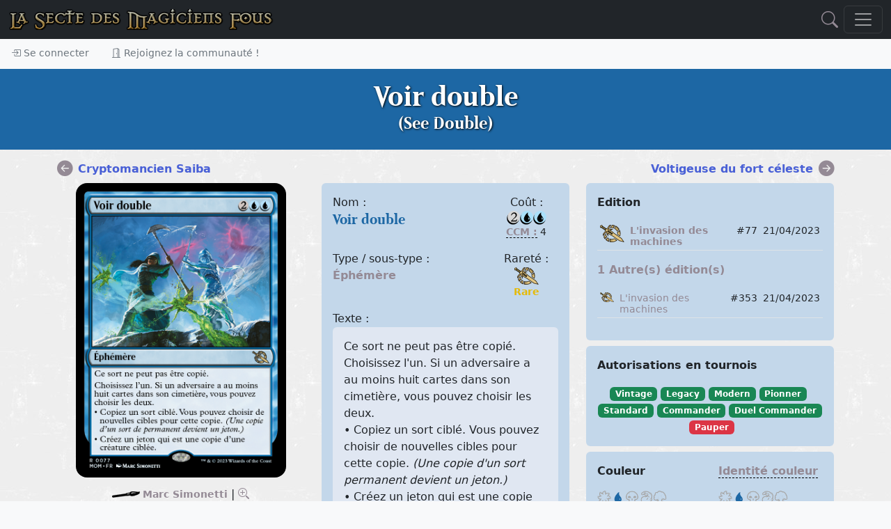

--- FILE ---
content_type: text/html; charset=utf-8
request_url: https://www.smfcorp.net/mtg-carte-115627-voir-double.html
body_size: 17969
content:
﻿﻿﻿﻿﻿﻿<!DOCTYPE html>
<html>
	<head>
    <meta property="og:image" content="https://www.smfcorp.net/images/cartes/261/77.png" />
    <meta property="og:title" content="Voir double" />
    <meta property="og:description" content="{2}{U}{U}&#10;&#13;Éphémère&#10;&#13;Ce sort ne peut pas être copié.  Choisissez l'un. Si un adversaire a au moins huit cartes dans son cimetière, vous pouvez choisir les deux.  • Copiez un sort ciblé. Vous pouvez choisir de nouvelles cibles pour cette copie. (Une copie d'un sort permanent devient un jeton.)  • Créez un jeton qui est une copie d'une créature ciblée." />
    <meta property="og:url" content="https://www.smfcorp.net/mtg-carte-115627-voir-double.html" />
    <meta property="og:image:url" content="https://www.smfcorp.net/images/cartes/261/77.png" />
    <meta property="og:locale" content="fr_FR" />
    <meta property="og:type" content="article" />
    <meta property="og:site_name" content="La Secte des Magiciens Fous" />
    <meta property="article:publisher" content="https://www.smfcorp.net/" />

		<META http-equiv="Content-Type" content="text/html" charset="UTF-8">
		<meta name="viewport" content="width=device-width, initial-scale=1.0">
		<meta name="description" content="{2}{U}{U}&#10;&#13;Éphémère&#10;&#13;Ce sort ne peut pas être copié.  Choisissez l'un. Si un adversaire a au moins huit cartes dans son cimetière, vous pouvez choisir les deux.  • Copiez un sort ciblé. Vous pouvez choisir de nouvelles cibles pour cette copie. (Une copie d'un sort permanent devient un jeton.)  • Créez un jeton qui est une copie d'une créature ciblée.">
		<meta name="keywords" content="Voir double, See Double, L'invasion des machines, Éphémère, 607105, Magic the Gathering, MTG, Magic, cartes,SMF, Secte des Magiciens Fous">
		<meta name="author" content="La Secte des Magiciens Fous">
		<meta NAME="COPYRIGHT" CONTENT="Copyright (c) 2026 by La Secte des Magiciens Fous">
		<meta NAME="REVISIT-AFTER" CONTENT="3 DAYS">		
		



		<title>Voir double (See Double) - Magic the Gathering</title>

		<link href="include/bootstrap5/css/bootstrap.css" rel="stylesheet" >
		<link href="include/bootstrap5/css/offcanvas-navbar.css" rel="stylesheet" >
		<link href="include/style/jquery-ui.css" rel="stylesheet" >

    <link rel="stylesheet" href="https://cdn.jsdelivr.net/npm/bootstrap-icons@1.11.3/font/bootstrap-icons.min.css">
		
		<link rel="icon" type="image/png" href="images/DM.png" />
		
		<script src="../../../include/bootstrap5/js/bootstrap.bundle.min.js" ></script>
		<script src="../../../include/javascript/snippets.js" ></script>
		<script src="https://code.jquery.com/jquery-3.6.0.js"></script>
  		<script src="https://code.jquery.com/ui/1.13.2/jquery-ui.js"></script>
      

      <script src="../../../include/javascript/swipe.js"></script>
		<script src="../../../include/javascript/newFonctions.js"></script>


	</head>




 


  <body class="bg-light">
    
<header>

  
  <nav class="navbar navbar-dark bg-dark fixed-top" aria-label="Dark offcanvas navbar">
    <div class="container-fluid">
      
	  <a class="navbar-brand d-none d-lg-flex d-xl-flex d-xxl-flex me-auto" href="./index.php"><img src="https://www.smfcorp.net/images/interface/test.png" /></a>
	
		<a class="navbar-brand d-block d-sm-block d-md-block d-lg-none me-auto" href="index.php" ><img src="/images/interface/test.png" height="18"/></a>
	
		
	
			<a onclick="javascript:$('#modalSearchContent').modal('toggle');document.getElementById('nameForSearch').focus();" href="#"><i class="bi bi-search mx-2" style="font-size:1.5em;"></i></a>


	   

	  
      <button class="navbar-toggler" type="button" data-bs-toggle="offcanvas" data-bs-target="#offcanvasNavbarDark" aria-controls="offcanvasNavbarDark">
        <span class="navbar-toggler-icon"></span>
      </button>
      <div class="offcanvas offcanvas-end text-bg-dark" tabindex="-1" id="offcanvasNavbarDark" aria-labelledby="offcanvasNavbarDarkLabel">
        <div class="offcanvas-header">
          <h5 class="offcanvas-title" id="offcanvasNavbarDarkLabel">Menu</h5>
          <button type="button" class="btn-close btn-close-white" data-bs-dismiss="offcanvas" aria-label="Close"></button>
        </div>
        
			
		
		<div class="offcanvas-body">
          <ul class="navbar-nav justify-content-end flex-grow-1 pe-3">


            
			<li class="nav-item">
              <a class="nav-link" aria-current="page" href="mtg-articles-index.html">Articles</a>
            </li>

            <li class="nav-item dropdown">
              <a class="nav-link dropdown-toggle" href="#" role="button" data-bs-toggle="dropdown" aria-expanded="false">
                Découvrir Magic
              </a>
              <ul class="dropdown-menu dropdown-menu-dark">
                <li><a class="dropdown-item" href="mtg-articles-tags-401-decouverte-et-apprentissage-de-magic.html"><img src="https://www.smfcorp.net/images/data/icones/articles.jpg" height="45"> Découverte et apprentissage</a></li>
                <li><a class="dropdown-item" href="mtg-lexique-index.html"><img src="https://www.smfcorp.net/images/data/icones/lexique.jpg" height="45"> Le lexique</a></li>
				<li><a class="dropdown-item" href="mtg-reglesdebase-index.html"><img src="https://www.smfcorp.net/images/data/icones/reglesdebase.jpg" height="45"> Les règles</a></li>
              </ul>
            </li>

            <li class="nav-item dropdown">
              <a class="nav-link dropdown-toggle" href="#" role="button" data-bs-toggle="dropdown" aria-expanded="false">
                Les cartes
              </a>
              <ul class="dropdown-menu dropdown-menu-dark">
                <li><a class="dropdown-item" href="mtg-edition-index.html"><img src="https://www.smfcorp.net/images/icones/edition.jpg" height="45"> Les éditions</a></li>
                <li><a class="dropdown-item" href="mtg-webpage-rechercheavancee.html"><img src="https://www.smfcorp.net/images/icones/recherche.jpg" height="45"> Recherche avancée</a></li>
                <li><a class="dropdown-item" href="mtg-articles-tags-406-l-univers-de-magic.html"><img src="https://www.smfcorp.net/images/data/icones/articles.jpg" height="45"> Storyline & Lore</a></li>
				<li><a class="dropdown-item" href="mtg-illustrateursmagic-index.html"><img src="https://www.smfcorp.net/images/data/icones/illustrateursmagic.jpg" height="45"> Les illustrateurs</a></li>
              </ul>
            </li>

            <li class="nav-item dropdown">
              <a class="nav-link dropdown-toggle" href="#" role="button" data-bs-toggle="dropdown" aria-expanded="false">
                Développer son jeu
              </a>
              <ul class="dropdown-menu dropdown-menu-dark">
                <li><a class="dropdown-item" href="mtg-decks-index.html"><img src="https://www.smfcorp.net/images/data/icones/decks.jpg" height="45"> Decks</a></li>
                <li><a class="dropdown-item" href="mtg-deckbuildingcontest-index.html"><img src="https://www.smfcorp.net/images/data/icones/deckbuildingcontest.jpg" height="45"> Deck Building Contests</a></li>
                <li><a class="dropdown-item" href="mtg-combos-index.html"><img src="https://www.smfcorp.net/images/data/icones/combos.jpg" height="45"> Combos</a></li>
                <li><a class="dropdown-item" href="mtg-webpage-generateurdeproxies.html"><img src="https://www.smfcorp.net/images/data/icones/proxies.jpg" height="45"> Générer des proxies</a></li>
				<li><a class="dropdown-item" href="mtg-oujoueramagic-index.html"><img src="https://www.smfcorp.net/images/data/icones/oujoueramagic.jpg" height="45"> Où jouer à Magic ?</a></li>
				
              </ul>
            </li>


            <li class="nav-item dropdown">
              <a class="nav-link dropdown-toggle" href="#" role="button" data-bs-toggle="dropdown" aria-expanded="false">
                Funcards
              </a>
              <ul class="dropdown-menu dropdown-menu-dark">
                <li><a class="dropdown-item" href="mtg-funcards-index.html"><img src="https://www.smfcorp.net/images/data/icones/funcards.jpg" height="45"> Galerie de funcards</a></li>
				<li><a class="dropdown-item" href="mtg-funcardscontest-index.html"><img src="https://www.smfcorp.net/images/data/icones/funcardscontest.jpg" height="45"> Funcards Contests</a></li>
                <li><a class="dropdown-item" href="mtg-funcardsset-index.html"><img src="https://www.smfcorp.net/images/data/icones/funcardsset.jpg" height="45"> Set de funcards</a></li>
				<li><a class="dropdown-item" href="http://funcardmaker.thaledric.fr/"><img src="https://www.smfcorp.net/images/data/icones/oujoueramagic.jpg" height="45"> SMF Fun Cards Maker</a></li>
				<li><a class="dropdown-item" href="mtg-articles-tags-400-tutorial-fun-cards.html"><img src="https://www.smfcorp.net/images/data/icones/9189.jpg" height="45"> Aide à la création des funcards</a></li>
				

                
              </ul>
            </li>
			

			
        <li class="nav-item dropdown">
              <a class="nav-link dropdown-toggle" href="#" role="button" data-bs-toggle="dropdown" aria-expanded="false">
                Echanger ses cartes
              </a>
              <ul class="dropdown-menu dropdown-menu-dark">
                <li><a class="dropdown-item" href="mtg-magicfair-echangetescartes.html">Les cartes disponibles</a></li>
				        <li><a class="dropdown-item" href="mtg-classeur-cartesRecherchees.html">Les cartes recherchées</a></li>
              </ul>
        </li>   


			
			
            

			
			<li class="nav-item dropdown">
              <a class="nav-link dropdown-toggle" href="#" role="button" data-bs-toggle="dropdown" aria-expanded="false">
                Discuter
              </a>
              <ul class="dropdown-menu dropdown-menu-dark">
                <li><a class="dropdown-item" href="mtg-forum-index.html"><img src="https://www.smfcorp.net/images/apropossmf.jpg" height="45"> Forum</a></li>
                <li><a class="dropdown-item" href="https://discord.gg/xnrp6UgWny"><img src="https://www.smfcorp.net/images/icones/discord.png" height="45"> Discord</a></li>
              </ul>
        </li>
        
        
        <li class="nav-item">
          <a class="nav-link" aria-current="page" href="mtg-webpage-participez.html">Participez !</a>
        </li>

			<li class="nav-item dropdown">
              <a class="nav-link dropdown-toggle" href="#" role="button" data-bs-toggle="dropdown" aria-expanded="false">
                Notre communauté
              </a>
              <ul class="dropdown-menu dropdown-menu-dark">
                <li><a class="dropdown-item" href="mtg-member-index.html"><img src="https://www.smfcorp.net/images/data/icones/10291.jpg" height="45"> L'annuaire des Magiciens Fous</a></li>
                <li><a class="dropdown-item" href="mtg-term-28907-lore-de-la-secte.html"> Le lore de la Secte</a></li>
				<li><a class="dropdown-item" href="mtg-articles-7681-le-staff.html"> Le staff</a></li>
				<li><a class="dropdown-item" href="mtg-webpage-halloffame.html"> Le Hall of Fame</a></li>
				<li><a class="dropdown-item" href="mtg-lasmfdechiretout-index.html"><img src="https://www.smfcorp.net/images/data/icones/lasmfdechiretout.jpg" height="45"> Les mises à jour du site</a></li>
                <li><a class="dropdown-item" href="mtg-webpage-cgu.html"> Les conditions générales d'utilisation</a></li>
				<li><a class="dropdown-item" href="mailto:ylloh@smfcorp.net"> Contact</a></li>
              </ul>
            </li>		
            
            
        <li class="nav-item dropdown">
              <a class="nav-link dropdown-toggle" href="#" role="button" data-bs-toggle="dropdown" aria-expanded="false">
                Archives
              </a>
              <ul class="dropdown-menu dropdown-menu-dark">
                <li><a class="dropdown-item" href="mtg-merde-index.html"><img src="https://www.smfcorp.net/images/data/icones/merde.jpg" height="45"> Magic c'est de la merde !</a></li>
                <li><a class="dropdown-item" href="mtg-tournois-index.html"><img src="https://www.smfcorp.net/images/data/icones/tournois.jpg" height="45"> Tournois</a></li>				
				        <li><a class="dropdown-item" href="mtg-videotheque-index.html"><img src="https://www.smfcorp.net/images/data/icones/videotheque.jpg" height="45"> Vidéothèque</a></li>
                <li><a class="dropdown-item" href="mtg-fanarts-index.html"><img src="https://www.smfcorp.net/images/data/icones/fanarts.jpg" height="45"> Fanarts</a></li>
				        <li><a class="dropdown-item" href="mtg-alterations-index.html"><img src="https://www.smfcorp.net/images/data/icones/alterations.jpg" height="45"> Altérations</a></li>
              </ul>
        </li>

			
          </ul>
			
			
		<hr />	
			

			
			
        </div>
		
		
		
      </div>
    </div>
  </nav>

 
<div class="nav-scroller shadow-sm">
  <nav class="nav" aria-label="Secondary navigation">
    
	
		<a class="nav-link" href="#" data-bs-toggle="modal" data-bs-target="#modalConnexion"> <i class="bi bi-box-arrow-in-right"></i> Se connecter</a>
	<a class="nav-link" href="mtg-member-register.html"> <i class="bi bi-door-open"></i> Rejoignez la communauté !</a>	
		
  </nav>
</div>


 
  
</header>

<main style="background-image:url(https://www.smfcorp.net/images/icones/fondsmf.jpg);">





<!-- NEW SMF -->





<div class="m-0 alert alert-success alert-dismissible fade d-none w-100" role="alert"  id="logAlert" >
  <div id="logMessage"></div>
  <button type="button" class="btn-close" data-bs-dismiss="alert" aria-label="Close"></button>
</div>





  <section class="py-3 text-center " style="background-image:url();background-size:cover;background-color:#1D67A4;">
			
			<div class="container">
			
				<div class="row  text-center">
				<div class="col-lg-10 col-md-10 mx-auto">
					<h1 style="text-shadow: 1px 1px 3px #000000;" class="fw-light text-white  d-none d-lg-block d-xl-block d-xxl-block border-1">Voir double<br /><small style="font-size:0.6em;">(See Double)</small></h1>
					<h3 class="fw-light text-white d-block d-sm-block d-md-block d-lg-none">Voir double<br /><small style="font-size:0.6em;">(See Double)</small></h3></div>
				</div>

				</div>
			</section><div class="container py-3">



			


			
<div class="row d-none d-sm-none d-md-flex d-xl-flex d-xxl-flex">
	
		<div class="col-md-4">

					<a href="mtg-carte-116031-cryptomancien-saiba.html" class="float-start">
				<i class="bi bi-arrow-left-circle-fill" style="font-size:1.4em;"></i> </a>
			<div class="d-none d-sm-none d-md-block float-start mx-2"><a href="mtg-carte-116031-cryptomancien-saiba.html" class="float-start"><font color="#4960D6">Cryptomancien Saiba</font></a></div>
		

		</div>

		<div class="col-md-4">

					


		</div>				
		
		<div class="col-md-4">

				
		<a href="mtg-carte-115766-voltigeuse-du-fort-celeste.html" class="float-end">
			<i class="bi bi-arrow-right-circle-fill" style="font-size:1.4em;"></i></a>
		<div class="d-none d-sm-none d-md-block float-end mx-2"><a href="mtg-carte-115766-voltigeuse-du-fort-celeste.html" class="float-end"><font color="#4960D6">Voltigeuse du fort céleste</font></a></div>	
		
		</div>

			     
			
		
</div>





		

<div class="row">

	<div class="col-md-4 my-2 text-center">
		<div class="sticky-top smf-top">
			<center><img 
												id="carteSwipe" width="85%" 
												src="./images/cartes/261/77.png" 
												class="img-fluid rounded-4 " 
												style="" ></center>						
			<!--
						<p>
					<a href="javascript:void(0);" onclick="javascript:loadPictureFR();"><img src="../images/country/fr.png"></a>
					<a href="javascript:void(0);" onclick="javascript:loadPictureUS();"><img src="../images/country/en.png"></a>	
			</p>
						-->
			
		<div class="row my-2">
			
			<div class="col-2">

							<a class="d-flex d-sm-flex d-md-none d-xl-none d-xxl-none" href="mtg-carte-116031-cryptomancien-saiba.html" class="float-start">
					<i class="bi bi-arrow-left-circle-fill" style="font-size:1.4em;"></i> 
				</a>
			

			</div>

			<div class="col-8">


				<div class="text-center my-1">
						<small><img src="../images/icones/painter.png" />&nbsp;<a href="mtg-carte-viewIllustratorCards-8887.html" target="_blank">Marc Simonetti</a></small>
							
							<span class="">| <a href="#" data-bs-target="#cardDiaporama" data-bs-toggle="modal" onclick="javascript:$('#myBtnTop').remove();$('#myBtnBottom').remove();removeMaxWidthStyle();"><i class="bi bi-zoom-in"></i></a></span>
										</div>
		


			</div>				
			
			<div class="col-2">

						
			<a class="d-block d-sm-block d-md-none d-xl-none d-xxl-none" href="mtg-carte-115766-voltigeuse-du-fort-celeste.html" class="float-end">
				<i class="bi bi-arrow-right-circle-fill" style="font-size:1.4em;"></i>
			</a>
			
			</div>

					
				
			
		</div>

			

				<div class="bg-white rounded">
								<div class="row"><div class="col-4 text-center">
										<span style="font-size:1.2em;font-family:Beleren;">0.56</span> €
									</div><div class="col-4 text-center">
										<span style="font-size:1.2em;font-family:Beleren;">0.02</span> Tix
									</div><div class="col-4 text-center">
										<small><i>au 12/01/2026</i></small>
									</div></div>
											</div>
		</div>
	</div>

	<div class="col-md-8">
	
	<div class="row">
		<div class="col-md-6">
			<div class="rounded p-3  my-2" style="background-color:#C3D7EA;" >
							<div class="row">
					<div class="col-8">
				
					<span class="d-none d-sm-none d-md-block d-xl-block d-xxl-block">Nom :</span>
										<h5 style="color:#1D67A4;" id="title">Voir double</h5>
					
										

					<h5 style="color:#1D67A4;display:none;" id="VOtitle">See Double</h5>

					</div>				
					<div class="col-4">
					<center>
						
						<span class="d-none d-sm-none d-md-block d-xl-block d-xxl-block">Coût :</span>
						<img src=images/grosmanas/{2}.png /><img src=images/grosmanas/{U}.png /><img src=images/grosmanas/{U}.png />												<br />
						<!-- coût converti de mana CCM -->
						<small><a href="mtg-lexique-9526-cout-converti-de-mana.html" style="border-bottom: 1px dashed #000000;" onmouseover="popUp('<div class=divTooltip_lexique><b>Coût converti de mana / Converted mana cost</b><p>Il s\'agit de la quantité totale de mana qu\'on trouve dans le coût de mana non-modifié d\'un objet (le coût imprimé en haut à droite sur la carte quoi)....</div>')" onmouseout="popOut()">CCM :</a> 4</small>
											</center>
					</div>
				</div>
				<p>
				<div class="row">
					<div class="col-8">
					<span class="d-none d-sm-none d-md-block d-xl-block d-xxl-block">Type / sous-type :</span>
					
					<span id="oracleType">
					
					﻿<a target="_blank" href="mtg-lexique-9949-ephemere.html">Éphémère</a> 					</span>

					<span id="VOType" style="display:none;">
					Instant 					</span>					
					
										<span id="printedType" style="display:none;">
					 					</span>
										</b>
					
					</div>	
					<div class="col-4">
						<center>
							<span class="d-none d-sm-none d-md-block d-xl-block d-xxl-block">Rareté :</span>
							<a href="mtg-edition-261-l-invasion-des-machines.html" title="L'invasion des machines" target="_blank"><img border="0" src="images/editions/rarete/R/261.png" ></a>							<br /><small>
							<font color="#E5BA07"><b>Rare</b></font>	</small>
						</center>
					</div>
				</div>
				</p>
								
				<span class="d-none d-sm-none d-md-block d-xl-block d-xxl-block">Texte :</span>
				<div class="rounded p-3 " style="background-color:#E0E7F2;" >
				<span id="oracleText">
				Ce sort ne peut pas être copié. <br />
Choisissez l'un. Si un adversaire a au moins huit cartes dans son cimetière, vous pouvez choisir les deux. <br />
• Copiez un sort ciblé. Vous pouvez choisir de nouvelles cibles pour cette copie. <i>(Une copie d'un sort permanent devient un jeton.)</i> <br />
• Créez un jeton qui est une copie d'une créature ciblée.				</span>

				<span id="VOText" style="display:none;">
				This spell can't be copied. <br />
Choose one. If an opponent has eight or more cards in their graveyard, you may choose both. <br />
• Copy target spell. You may choose new targets for the copy. <i>(A copy of a permanent spell becomes a token.)</i> <br />
• Create a token that's a copy of target creature.				</span>

								<span id="printedText" style="display:none;">
								</span>

								
								
				
				</div>



				<p><center><small><a id="linkOracle" href="javascript:showOracle();" >Texte Oracle</a> | 

								
				<a id="linkVO" href="javascript:showVO();" style="font-weight:normal;">Texte VO</a> </small></center></p>

				<p>
					<!-- force endurance -->
						
				</p>
							

				<p><center><span title="Indice calculé à partir de nombreux facteurs qui jugent l'importance de la cate aux yeux des joueurs : cote, utilisation dans les decks, les combos, nombre d'échanges, citation dans le forum, recherche sur cette carte, etc.">Indice de popularité : </span><i class="bi bi-star-fill"></i><i class="bi bi-star"></i><i class="bi bi-star"></i><i class="bi bi-star"></i><i class="bi bi-star"></i></center></p>

				<!--
				<p>Numéro de collection : <b>mom 77/387</b></p>
				<p>Date de sortie : 21/04/2023</p>
				-->



										
					

			</div><!--//fin well -->
			


			<div class="btn-toolbar" role="toolbar" aria-label="Toolbar with button groups" style="justify-content: center; display: flex;">
					<div style="width:100%;" class="btn-group me-2 btn-group-sm" role="group" aria-label="First group">
						
						
											</div>	
						
					<div style="width:100%;" class="btn-group me-2 btn-group-sm" role="group" aria-label="First group">	
						<button type="button" class="btn btn-outline-secondary" onclick="window.open('mtg-carte-displayCardProxy-115627.html', '_blank');"><i class="bi bi-printer"></i> Imprimer en proxy</button>
						<button type="button" class="btn btn-outline-secondary" onclick="javascript:openSmfFreeModal('Proposer un artwork','mtg-carte-displayFormAddArtwork-115627.html');"><i class="bi bi-brush"></i> Proposez un artwork</button>
					</div>	
					
					<div style="width:100%;" class="btn-group me-2 btn-group-sm" role="group" aria-label="First group">	
						<button type="button" class="btn btn-outline-secondary" onclick="javascript:openSmfFreeModal('Signaler une erreur sur la carte','mtg-carte-displayFormReportProblemOnCard-115627.html');"><i class="bi bi-bug"></i> Signaler une erreur</button>
						<button type="button" class="btn btn-outline-secondary" onclick="javascript:openSmfFreeModal('Proposer ou modifier les informations sur cette carte','mtg-carte-displayFormAddComment-115627.html');"><i class="bi bi-info-circle-fill"></i> Proposez des informations</button>
					</div>
					
												<div style="width:100%;" class="btn-group me-2 btn-group-sm" role="group" aria-label="First group">
							<button type="button" class="btn btn-outline-secondary" onclick="javascript:controllerCallForAction('classeur','insertCardInClasseur',115627,'&search=1');"><i class="bi bi-search"></i> Ajouter à mes recherches</button>
							<button type="button" class="btn btn-outline-secondary" onclick="javascript:controllerCallForAction('classeur','insertCardInClasseur',115627);"><i class="bi bi-book"></i> Ajouter à mon classeur</button>
						</div>
												

				</div>
			
			
		</div><!--//fin col-md-6-->

		<div class="col-md-6">
			<!-- Edition -->
			<div class="rounded p-3 my-2" style="background-color:#C3D7EA;" >
				<div class="row">
					<!--
					<div class="col-12">
						<p><b>Edition</b></p>
						<p>
						<center>
						<a href="mtg-edition-261-l-invasion-des-machines.html" class="tooltip-smf" data-toggle="tooltip" title="L'invasion des machines">
						
						<img src="../images/editions/logos/261.png" width="125" alt="L'invasion des machines" />						
						</a>

						</center>
						</p>
					</div>
						-->
					<div class="col-12">
						<p><b>Edition</b></p>
						<table class="table table-sm">
						<tbody>	
							<tr>
								<td><a href="mtg-edition-261-l-invasion-des-machines.html" title="L'invasion des machines" target="_blank"><img border="0" src="images/editions/rarete/R/261.png" ></a></th>
								<td><small><a href="mtg-edition-261-l-invasion-des-machines.html">L'invasion des machines</a></small></td>
								<td><small>#77</small></td>
								<td><small>21/04/2023</small></td>
							</tr>
						</tbody>
						</table>

												<!-- Autres éditions -->
						<p><b><a href="javascript:loadVersions();"> 1 Autre(s) édition(s)</a></b></p>
							<table class="table table-sm">
							<tbody>	
				
							
										<tr >
											<td><img style="margin:0px;" width="20" src="images/editions/rarete/R/261.png" ></th>
											<td><small><a  style="font-weight:normal;" href="mtg-carte-115628-voir-double-l-invasion-des-machines.html">L'invasion des machines</a>  </small></td>
											<td><small>#353</small></td>
											<td><small>21/04/2023</small></td>
										</tr>

														</tbody>
							</table>
																			
					</div>
				</div>
			</div>	
			
			
			<!-- Autorisations -->	
			<div class="rounded p-3 my-2" style="background-color:#C3D7EA;" >
				<p><b>Autorisations en tournois</b></p>
				<center>
				<div class="badge text-bg-success tooltip-smf" data-toggle="tooltip" title="Légal en Vintage" >Vintage</div>&nbsp;<div class="badge text-bg-success tooltip-smf" data-toggle="tooltip" title="Légal en Legacy" >Legacy</div>&nbsp;<div class="badge text-bg-success tooltip-smf" data-toggle="tooltip" title="Légal en Modern" >Modern</div>&nbsp;<div class="badge text-bg-success tooltip-smf" data-toggle="tooltip" title="Légal en Pioneer" >Pionner</div>&nbsp;<div class="badge text-bg-success tooltip-smf" data-toggle="tooltip" title="Légal en Standard" >Standard</div>&nbsp;<div class="badge text-bg-success tooltip-smf" data-toggle="tooltip" title="Restreint en Commander" >Commander</div>&nbsp;<div class="badge text-bg-success tooltip-smf" data-toggle="tooltip" title="Restreint en Duel Commander" >Duel Commander</div>&nbsp;<div class="badge text-bg-danger tooltip-smf" data-toggle="tooltip" title="Interdit en Pauper" >Pauper</div>	
				</center>
			</div>

			
			<!-- couleur et identité de couleur -->	
							<div class="rounded p-3  my-2" style="background-color:#C3D7EA;" >
					<div class="row">
						<div class="col-6">
							<p><b>Couleur</b></p>
							<img src="/images/interface/smallWvide.png" /><img src="/images/interface/smallUactive.png" /><img src="/images/interface/smallBvide.png" /><img src="/images/interface/smallRvide.png" /><img src="/images/interface/smallGvide.png" />						</div>
						<div class="col-6">
							<p><a href="mtg-lexique-9331-identite-couleur.html" style="border-bottom: 1px dashed #000000;" onmouseover="popUp('<div class=divTooltip_lexique><b>Identité couleur</b><p>Il s\'agit d\'une notion utilisée dans les règles de construction de deck pour le format Commander : la créature légendaire utilisée comme commandant pour le deck possède une identité couleur, et seules des cartes correspondant à cette identité couleur peuvent être inclues dans le deck.</div>')" onmouseout="popOut()">Identité couleur</a></p>
							<img src="/images/interface/smallWvide.png" /><img src="/images/interface/smallUactive.png" /><img src="/images/interface/smallBvide.png" /><img src="/images/interface/smallRvide.png" /><img src="/images/interface/smallGvide.png" />						</div>
					</div>
				</div>	
				
					


				<!-- Liens externes -->
				<div class="rounded p-3 my-2" style="background-color:#C3D7EA;" >
									<b>Liens externes</b><br />
					<small><a href="https://gatherer.wizards.com/Pages/Card/Details.aspx?multiverseid=607105" target="_blank" title="Retrouver cette carte sur le Gatherer la base de données officielle de WotC">Gatherer</a>
					&nbsp;|&nbsp;
					<a href="http://magiccards.info/query?q=%21See+Double&v=card&s=cname" target="_blank" title="Retrouver cette carte sur Scryfall">Scryfall</a>
					&nbsp;|&nbsp;
					<a href="https://www.moxfield.com/decks/public?filter=See+Double&utm_medium=card-detail-moxfield" target="_blank" title="Retrouver cette carte dans les decks Moxfield">Moxfield</a>
					</small>
									

					<!-- liens gatherer / magiccardsinfo et source/discussion si preview -->
									</div>
		
			<!-- version anglaise 
			<div class="rounded p-3 my-2" style="background-color:#C3D7EA;" >
				<img src="../images/country/en.png" class="float-end">
				
									<h4 style="color:#1D67A4;">See Double</h4>
					
									

				<p>
				Instant 				</p>
				<p>
				This spell can't be copied. <br />
Choose one. If an opponent has eight or more cards in their graveyard, you may choose both. <br />
• Copy target spell. You may choose new targets for the copy. <i>(A copy of a permanent spell becomes a token.)</i> <br />
• Create a token that's a copy of target creature.			
				</p>
			</div>
			-->
					
			
		</div> <!-- //fin col-md-6 -->	

	</div> <!-- //fin row -->
	
	<div class="row">
		<div class="col-md-12">
			<script type="text/javascript">
			
				function addCarteReaction(reaction) {
					controllerCallForAction('cartes','addReaction',$('#cardCurrentId').val(),'&reaction='+reaction) ;
					$("#reaction_"+reaction).hide();
				}			
					
				function loadVersions()
				{
					var access = document.getElementById("accordionCardVersion");
					access.scrollIntoView({behavior: 'smooth'}, true);
					$('#flush-collapseCardVersion').collapse() ;
				}
				function loadEditionDataCard(listUrlName)
				{
					$("#viewEdition"+listUrlName).load("index.php?objet="+listUrlName+"&action=refreshPage&print=1&nb=0&dataIsValidated=1&dataAttribute=27733");
				}				
				function loadAlterations()
				{
					$("#viewAlterations").load("index.php?objet=alterations&action=refreshPage&nb=0&view=newshowDataWithPicture.php&dataIsValidated=1&print=1&dataCardId=115627");
				}
				function loadArtworks()
				{
					$("#viewArtworks").load("index.php?objet=carte&action=getCardArtworks", $("#artwork_search").serialize());
				}
				function loadPlayedWith()
				{
					$("#viewPlayedWith").load("index.php?objet=carte&action=getPlayedWith&car_termId=27733");
				}
				function loadSimilarCards()
				{
					$("#viewSimilarCards").load("index.php?objet=carte&action=refreshAll2&numberOfCardsByRow=2&columnWidth=6&searchScope=similarCards&car_termId=27733&cardId=115627");
				}
				function addCardToSearch()
				{
					$("#logMessage").load("index.php?objet=recherche&action=addCardToSearch", $("#searchList").serialize());
					showAlert('success','') ;
				}
				function addCardToFavorites()
				{
					$("#logMessage").load("index.php?objet=carte&action=addCardToFavorites&car_termId=27733&userId=9999999999&add=1");
					showAlert('success','') ;	
				}	
				function removeCardFromFavorites()
				{
					$("#logMessage").load("index.php?objet=carte&action=addCardToFavorites&car_termId=27733&userId=9999999999&add=0");
					showAlert('success','') ;
				}		
				function loadComparaison()
				{
					$("#viewComparaison").load("index.php?objet=carte&action=getCardComparaisons", $("#comparaison_search").serialize());
				}				
				function loadPictureUS()
				{
					document.getElementById('carteSwipe').src="./images/cartes/261/US/77.png";
				}				
				function loadPictureFR()
				{
					document.getElementById('carteSwipe').src="./images/cartes/261/77.png";
				}			
				function loadClasseur(page)
				{
					$("#viewOwners").load("index.php?objet=classeur&action=refreshPage&print=1&view=viewClasseurList.php&displayFromCard=1&offerId=0&isActive=1&cardTermId=27733&page="+page);
					if (page > 1)
					{
						document.location.replace('#viewOwners');
						$(window).scrollTop( $(window).scrollTop() - 70 );
					}
				}				
				function loadResearchers(page)
				{
					$("#viewResearchers").load("index.php?objet=recherche&action=refreshAll&print=1&displayFromCard=1&isActive=1&cardTermId=27733&page="+page);
					if (page > 1) 
					{
						document.location.replace('#viewResearchers');
						$(window).scrollTop( $(window).scrollTop() - 70 );
					}
				}
				function showAllPrints()
				{	
					$("#plusPrints").show() ;
				}
				function showVO()
				{
					$("#oracleType").hide() ;
					$("#printedType").hide() ;
					$("#VOType").show() ;
					$("#title").hide() ;
					$("#VOtitle").show() ;	
					$("#printedTA").hide() ;
					$("#VOTA").show() ;					
					$("#oracleText").hide() ;
					$("#printedText").hide() ;
					$("#VOText").show() ;
					$("#linkOracle").css("font-weight", "normal");
					$("#linkPrinted").css("font-weight", "normal");
					$("#linkVO").css("font-weight", "bold");
					document.getElementById('carteSwipe').src="./images/cartes/261/US/77.png";
				}	
				function showPrinted()
				{
					$("#oracleType").hide() ;
					$("#VOType").hide() ;
					$("#printedType").show() ;		
					$("#printedTA").show() ;
					$("#VOTA").hide() ;	
					$("#title").show() ;
					$("#VOtitle").hide() ;	
					$("#oracleText").hide() ;
					$("#VOText").hide() ;
					$("#printedText").show() ;
					$("#linkOracle").css("font-weight", "normal");
					$("#linkVO").css("font-weight", "normal");
					$("#linkPrinted").css("font-weight", "bold");
					document.getElementById('carteSwipe').src="./images/cartes/261/77.png";
				}				
				function showOracle()
				{
					$("#oracleType").show() ;
					$("#VOType").hide() ;
					$("#printedType").hide() ;
					$("#printedTA").show() ;
					$("#VOTA").hide() ;
					$("#title").show() ;
					$("#VOtitle").hide() ;							
					$("#oracleText").show() ;
					$("#VOText").hide() ;
					$("#printedText").hide() ;
					$("#linkOracle").css("font-weight", "bold");
					$("#linkPrinted").css("font-weight", "normal");
					$("#linkVO").css("font-weight", "normal");
					document.getElementById('carteSwipe').src="./images/cartes/261/77.png";
				}
				let recto = "./images/cartes/261/77.png";
				let verso = ".//images/dos_carte.jpg";
				let estRecto = true;
				let carte = document.getElementById("carteSwipe");

				function flipCarte() {
					let angle = 0;
					let interval = setInterval(() => {
						angle += 10;
						carte.style.transform = `rotateY(${angle}deg)`;

						if (angle >= 90) {
							carte.src = estRecto ? verso : recto;
						}

						if (angle >= 180) {
							clearInterval(interval);
							carte.style.transform = "rotateY(0deg)";
							estRecto = !estRecto;
						}
					}, 50);
				}
			</script>
			<form id="dataSearch" name="dataSearch" method="GET" >
				<input type="hidden" value="0" name="nb" id="nb" />
				<input type="hidden" value="27733" name="dataAttribute" id="dataAttribute" />
			</form>
			<form name="artwork_search" method="GET" id="artwork_search">
				<input type="hidden" value="See Double" name="artwork_car_nomus" />
				<input type="hidden" value="8887" name="artwork_artist_id" />
			</form>						
			<form name="comparaison_search" method="GET" id="comparaison_search">
				<input type="hidden" value="See Double" name="car_nomus" />
				<input type="hidden" value="Voir double" name="car_nomfr" />
			</form>	
			<form name="searchList" method="GET" id="searchList">
				<input type="hidden" value="See Double" name="cardIndex" />
				<input type="hidden" value="27733" name="CardTermId" />
				<input type="hidden" value="115627" name="cardId" />
				<input type="hidden" value="1" name="quantity" />
			</form>				
			
			
			<div class="accordion" id="accordionFlushExample">
			
			<!-- Informations -->
							


			<!-- version -->
			
				<div class="accordion-item" id="accordionCardVersion">
					<h2 class="accordion-header" id="flush-cardVersion">
					  <button class="accordion-button collapsed" type="button" data-bs-toggle="collapse" data-bs-target="#flush-collapseCardVersion" aria-expanded="false" aria-controls="flush-collapseCardVersion" style="background-color:#C3D7EA;" >
						<i class="bi bi-123 mx-3"></i> Version (1)
					  </button>
					</h2>
					<div id="flush-collapseCardVersion" class="accordion-collapse collapse" aria-labelledby="flush-cardVersion" data-bs-parent="#accordionFlushExample">
					  <div class="accordion-body"  >
					  
																			<div class="row">							<div class="col-sm-6">
							<p><center><a href="mtg-edition-261-l-invasion-des-machines.html" target="_blank">L'invasion des machines</a><br />21/04/2023  | 0.93 € </center></p>
							<a href="mtg-carte-115628-voir-double-l-invasion-des-machines.html"><center><img 
											id="carte115628" 
											src="./images/cartes/261/353.png" 
											class="img-fluid rounded-4  " 
											style=""
											></center></a>
							</div>
							 </div><!--//row -->						
					  </div>
					</div>
				 </div>
					
			




			<!-- capacités -->

				

				<!-- cartes similaires -->
				<div class="accordion-item">
					<h2 class="accordion-header" id="flush-cardSimilarCards">
					  <button class="accordion-button collapsed" onclick="javascript:loadSimilarCards();"  type="button" data-bs-toggle="collapse" data-bs-target="#flush-collapseCardSimilarCards" aria-expanded="false" aria-controls="flush-collapseCardSimilarCards" style="background-color:#C3D7EA;" >
						<i class="bi bi-hash mx-3"></i> Cartes similaires
					  </button>
					</h2>
					<div id="flush-collapseCardSimilarCards" class="accordion-collapse collapse" aria-labelledby="flush-cardSimilarCards" data-bs-parent="#accordionFlushExample">
					  <div class="accordion-body"  >
						
						<div id="viewSimilarCards" style="background: rgba(0,0,0,0.75);"></div>
							
					  </div>
					</div>
				 </div>	

			
			<!-- contenus relatifs -->
				
			
				
				<!-- Artworks -->
				

			<!-- ils ont la carte -->
							<div class="accordion-item">
					<h2 class="accordion-header" id="flush-cardOwners">
					  <button class="accordion-button collapsed" onclick="javascript:loadClasseur(1);"  type="button" data-bs-toggle="collapse" data-bs-target="#flush-collapseCardOwners" aria-expanded="false" aria-controls="flush-collapseCardOwners" style="background-color:#C3D7EA;" >
						<i class="bi bi-cart mx-3"></i> Ils possèdent cette carte (3)
					  </button>
					</h2>
					<div id="flush-collapseCardOwners" class="accordion-collapse collapse" aria-labelledby="flush-cardOwners" data-bs-parent="#accordionFlushExample">
					  <div class="accordion-body"  >
						
						<div id="viewOwners"></div>
							
					  </div>
					</div>
				 </div>	
						
				


			<!-- ils recherchent la carte -->
				

	
			</div>
			
			
			
		</div><!-- / col-md-12 -->
	</div><!-- / row -->	

	
</div><!-- / col-md-8 -->	

</div><!-- / row -->		



<script>
function showCardInDiaporama(card) {
	id = $('#'+card).val();
	$.ajax({
            url: "https://www.smfcorp.net/index.php?objet=carte&action=getCardJson",
            type: "POST",
            data: {id:id},
            success: function(data) {
				const indexOfFirst = data.indexOf('{');
                data = data.substring(indexOfFirst, data.length) ;

				
				data = $.parseJSON(data);

				$('#cardDiaporamaPicture').html(data.HTMLdisplay) ;
				$('#cardPreviousId').val(data.previousCard.id) ;
				$('#cardCurrentId').val(data.car_id) ;
				$('#cardNextId').val(data.nextCard.id) ;
				removeMaxWidthStyle();
				swiping() ;
				
            }
        });	
}


function removeMaxWidthStyle() {
	// Sélectionne l'élément div avec l'id 'cardDiaporamaPicture'
	var container = document.getElementById('cardDiaporamaPicture');

	// Vérifie si l'élément existe
	if (container) {
		// Sélectionne toutes les images dans cet élément
		var images = container.getElementsByTagName('img');

		// Parcourt toutes les images et enlève le style 'max-width'
		for (var i = 0; i < images.length; i++) {
			images[i].style.maxWidth = '';
		}
	}
}


function swiping() {
// Assurez-vous que votre image a un identifiant ou une classe pour la sélectionner
var startX, endX;
var imageElement = document.getElementById('carteSwipe'); // Remplacez 'imageID' par l'identifiant de votre image



imageElement.addEventListener('touchstart', function(event) {
    
	startX = event.touches[0].clientX ;

});

imageElement.addEventListener('touchend', function(event) {
    endX = event.changedTouches[0].clientX ;
    if(startX > endX + 100) {

		document.location.replace("mtg-carte-115766-voltigeuse-du-fort-celeste.html");

    } else if(startX < endX - 100) {

        document.location.replace("mtg-carte-116031-cryptomancien-saiba.html");
		//showCardInDiaporama('cardPreviousId');
    }
});

}

function swipingDiaporama() {
// Assurez-vous que votre image a un identifiant ou une classe pour la sélectionner
var startX, endX;
var imageElement = document.getElementById('carteSwipeDiaporama'); // Remplacez 'imageID' par l'identifiant de votre image



imageElement.addEventListener('touchstart', function(event) {
    
	startX = event.touches[0].clientX ;

});

imageElement.addEventListener('touchend', function(event) {
    endX = event.changedTouches[0].clientX ;
    if(startX > endX) {
        
		showCardInDiaporama('cardNextId');

    } else if(startX < endX) {

        showCardInDiaporama('cardPreviousId');
    }
});

}




$(document).ready(function() {swiping()}) ;
$(document).ready(function() {swipingDiaporama()}) ;

</script>


<input type="hidden" id="cardPreviousId" value="116031" />
<input type="hidden" id="cardCurrentId" value="115627" />
<input type="hidden" id="cardNextId" value="115766" />

<div class="modal fade" id="cardDiaporama" tabindex="-1" aria-labelledby="cardDiaporamaLabel" aria-hidden="true" data-bs-theme="dark">
  <div class="modal-dialog modal-fullscreen">
    <div class="modal-content">
		<div class="modal-header">
			<center><h5>L'invasion des machines</h5></center>
			<button type="button" class="btn-close float-end" data-bs-dismiss="modal" aria-label="Close"></button>
		</div>

      <div class="modal-body" style="padding:1px;">
	  
	  	<div id="cardDiaporamaPicture"><center><img 
											id="carte115627" 
											src="./images/cartes/261/77.png" 
											class="img-fluid rounded-4  " 
											style=""
											></center></div>
      </div>
      <div class="modal-footer" style="justify-content:center;">

	  	
			
			<button type="button" class="btn btn-primary" onclick="javascript:showCardInDiaporama('cardPreviousId');" id="buttonShowPrevious"><i class="bi bi-arrow-left"></i></button>

			<!-- <button type="button" class="btn btn-outline-light rounded-circle" onclick="javascript:addCarteReaction('love');" id="reaction_love"><i class="bi bi-suit-heart"></i></button> -->
			
						<button type="button" class="btn btn-outline-light rounded-circle" onclick="javascript:controllerCallForAction('classeur','insertCardInClasseur',115627);"><i class="bi bi-book"></i></button>
			<button type="button" class="btn btn-outline-light rounded-circle" onclick="javascript:controllerCallForAction('classeur','insertCardInClasseur',115627,'&search=1');"><i class="bi bi-binoculars"></i></button>
						<!-- <button type="button" class="btn btn-primary" ><i class="bi bi-emoji-surprise"></i></button> -->

			
			<button type="button" class="btn btn-primary" onclick="javascript:showCardInDiaporama('cardNextId');" id="buttonShowNext"><i class="bi bi-arrow-right"></i></button>

		
	</div>
    </div>
  </div>
</div>
</div>﻿







<!-- NEW SMF -->









</main>








<!-- modal créer -->
<div class="modal modal-xl fade" id="SMFModalCreate" tabindex="-1" aria-labelledby="exampleModalLabel" aria-hidden="true">
  <div class="modal-dialog modal-dialog-centered w-100">
    <div class="modal-content">
      <div class="modal-header">
        <h1 class="modal-title fs-5" id="exampleModalLabel">Proposer une de vos créations à la commuanuté :</h1>
        <button type="button" class="btn-close" data-bs-dismiss="modal" aria-label="Close"></button>
      </div>
		
	 <div class="modal-body">	

    <div class="row row-cols-1 row-cols-sm-2 row-cols-md-3 row-cols-lg-4 g-4 py-5">
      
		<div class="card mb-3 h-100">
		<a href="mtg-funcards-create.html"><img src="./images/data/carrousel/funcards.jpg" class="card-img-top"></a>
		<div class="card-body">
			<a href="mtg-funcards-create.html"><h5 class="card-title">Une funcard</h5></a>
			<p class="card-text">Une funcard (FC) est une carte de Magic the Gathering non officielle réalisée par un amateur. Vous tenez un truc à fendre de rire un menhir ou vous avez intuité la capacité clé de la prochaine édition ? Montrez-nous ça !</p>
			<p class="card-text">Je participe !</p>
			</div>
		</div>



	<div class="col d-flex align-items-start">
        <a href="mtg-funcards-create.html" ><img src="../../../images/data/icones/funcards.jpg" alt="..." width="60" height="60"></a>
        <div>
          <h3 class="mb-0 fs-4 p-3">Une funcard</h3>
          
        </div>
      </div>

	  <div class="col d-flex align-items-start">
        <a href="mtg-decks-create.html" ><img src="../../../images/data/icones/decks.jpg" alt="..." width="60" height="60"></a>
        <div>
          <h3 class="mb-0 fs-4 p-3">Un deck</h3>
          Petit paquet d'au moins 60 cartes, le deck est votre arme pour réduire à néant les 20 points de vie de votre adversaire. Vous avez besoin de conseils pour progresser ou d'alternatives à des cartes qui vous manquent ou qui fonctionnent mal ? Faites usage de notre outil de création de deck.
        </div>
      </div>
	  
	  
	  <div class="col d-flex align-items-start">
        <a href="mtg-combos-create.html" ><img src="../../../images/data/icones/combos.jpg" alt="..." width="60" height="60"></a>
        <div>
          <h3 class="mb-0 fs-4 p-3">Une combo de cartes</h3>
          Vous avez trouvé comment faire de l'or avec deux cartes en plomb ? Soufflez-nous le secret de cette alchimie !
        </div>
      </div>
	  
	  <div class="col d-flex align-items-start">
        <a href="mtg-articles-create.html" ><img src="../../../images/data/icones/articles.jpg" alt="..." width="60" height="60"></a>
        <div>
          <h3 class="mb-0 fs-4 p-3">Un article</h3>
          Vous avez envie de prendre la plume pour analyser un concept de Magic the Gathering ou pour narrer vos exploits en tournois ? C'est par ici.
        </div>
      </div>	  
	
	  <!--
	  <div class="col d-flex align-items-start">
        <a href="mtg-articles-create.html" ><img src="../../../images/data/icones/articles.jpg" alt="..." width="60" height="60"></a>
        <div>
          <h3 class="mb-0 fs-4 p-3">Article</h3>
          
        </div>
      </div>
-->
	  <div class="col d-flex align-items-start">
        <a href="mtg-lexique-create.html" ><img src="../../../images/data/icones/lexique.jpg" alt="..." width="60" height="60"></a>
        <div>
          <h3 class="mb-0 fs-4 p-3">Une définition pour le lexique</h3>
          Envie d'aider les petits nouveaux ou les vieux joueurs sur le retour à y voir clair dans l'obscurité des règles ? Aidez-nous à maintenir notre lexique des termes du jeu.
        </div>
      </div>



	  <div class="col d-flex align-items-start">
        <a href="mtg-alterations-create.html" ><img src="../../../images/data/icones/alterations.jpg" alt="..." width="60" height="60"></a>
        <div>
          <h3 class="mb-0 fs-4 p-3">Une altération</h3>
          Les altérations sont soit une illustration incrustée sur une carte réelle, soit une représentation alternative d'une carte réelle. Vous êtes un de ces transformistes ? Nous voulons voir.
        </div>
      </div>


	<!--
	  <div class="col d-flex align-items-start">
        <a href="mtg-videotheque-create.html" ><img src="../../../images/data/icones/videotheque.jpg" alt="..." width="60" height="60"></a>
        <div>
          <h3 class="mb-0 fs-4 p-3">Vidéothèque</h3>
          
        </div>
      </div>
	-->
	<!--
	<div class="col d-flex align-items-start">
        <a href="mtg-fanarts-create.html" ><img src="../../../images/data/icones/fanarts.jpg" alt="..." width="60" height="60"></a>
        <div>
          <h3 class="mb-0 fs-4 p-3">Fanart</h3>
          
        </div>
      </div>
	-->
	  <div class="col d-flex align-items-start">
        <a href="mtg-texteambiance-create.html" ><img src="../../../images/data/icones/texteambiance.jpg" alt="..." width="60" height="60"></a>
        <div>
          <h3 class="mb-0 fs-4 p-3">Un texte d'ambiance</h3>
          À l'instar des cartes Magic the Gathering, les pages de notre communauté sont signées d'un petit texte qui vous plonge dans notre ambiance délicieusement insensée. Vous en tenez une bonne ? Ne la gardez pas pour vous.
        </div>
      </div>
	  
	  <div class="col d-flex align-items-start">
        <a href="mtg-oujoueramagic-create.html" ><img src="../../../images/data/icones/oujoueramagic.jpg" alt="..." width="60" height="60"></a>
        <div>
          <h3 class="mb-0 fs-4 p-3">Un lieu pour jouer à Magic</h3>
          Vous tenez ou vous connaissez une échoppe ou une association où il fait bon tapper le carton ou discuter sans fin de votre dernière défaite ? Invitez notre communauté à vous y rejoindre !
        </div>
      </div>

	</div>
				
				
			</div><!--/modal body -->


		</div><!-- /.modal-content -->
	</div><!-- /.modal-dialog -->
</div><!-- /.modal -->



<!-- smfFreeModal -->
<div class="modal fade" tabindex="-1" id="smfFreeModal">
  <div class="modal-dialog modal-lg">
    <div class="modal-content">
      <div class="modal-header">
        <h5 class="modal-title" id="smfFreeModalTitle"></h5>
        <button type="button" class="btn-close" data-bs-dismiss="modal" aria-label="Close"></button>
      </div>
      	<div class="modal-body">
		  <div class="alert alert-danger" role="alert" id="smfFreeModalAlert" style="display:none;"></div>
		<div id="smfFreeModalContent"></div>
      
        </div>
    </div>
  </div>
</div>

<!-- Modal Connexion -->

<div class="modal fade" id="modalConnexion" tabindex="-1" aria-labelledby="exampleModalLabel" aria-hidden="true" data-bs-theme="dark">
  <div class="modal-dialog modal-fullscreen-md-down modal-dialog-centered">
    <div class="modal-content">
      <div class="modal-header">
        <h1 class="modal-title fs-5" id="exampleModalLabel">Se connecter</h1>
        <button type="button" class="btn-close" data-bs-dismiss="modal" aria-label="Close"></button>
      </div>
		
	 <div class="modal-body">
		<form action="mtg-member-userLogin.html" method="POST">

			<div class="form-floating mb-3">
			  <input type="text" class="form-control" id="floatingInput" name="login" placeholder="Login">
			  <label for="floatingInput">Login</label>
			</div>
			
			<div class="form-floating mb-3">
			  <input type="password"  name="pass" class="form-control" id="floatingPassword" placeholder="Password">
			  <label for="floatingPassword">Password</label>
			  <div class="form-text"><a href="https://www.smfcorp.net/mtg-member-whereIsMyPassword.html">Arff, j'ai encore paumé ce truc...</a></div>
			</div>



			<div class="checkbox mb-3 text-white">
			  <label>
				<input type="checkbox" value="1" name="setCookie"> <small>Se souvenir de moi</small>
			  </label>
			</div>
			
			<center><button class="w-50 btn btn-primary" type="submit"><i class="bi bi-fire"></i> En son nom !</button></center>

		  </form>
	</div>

    </div>
  </div>
</div>



<script type="text/javascript">    
	function launchSearchTmp(page)
	{

		$("#siteSearchResults1").load("index.php?objet=data&action=refreshPage&print=1&page="+page,$("#searchInSite").serialize(), function() {
    
		}
);

	}
		
</script>
<!-- modal search content -->


<div class="modal" id="modalSearchContent" tabindex="-1" data-bs-theme="dark">
  <div class="modal-dialog modal-xl " >
    <div class="modal-content">
      <div class="modal-header">
		<i class="bi bi-search text-white" style="font-size:1.5em;"></i>      
		<button type="button" class="btn-close" data-bs-dismiss="modal" aria-label="Close"></button>
      
	  
	  
	  </div>
      <div class="modal-body bg-dark">


				<form role="search" action="javascript:launchSearch(1);" id="searchInSite">
				<input type="hidden" name="dataIsValidated" value="1" />
				<input type="hidden" name="print" value="1" />
				<input type="hidden" name="action" id="action" value="" />
				<input type="hidden" name="page" id="page" value="1" />
				<input type="hidden" name="nb" value="21" />
				<input type="hidden" name="plus" value="1" />
				<input type="hidden" name="script" value="launchSearch" />
				<input type="hidden" name="target" value="siteSearchResults" />
				<input type="hidden" name="searchScope" value="cardText" />
			
				<div class="row my-2" >
				
					<div class="col-md-6">
					
						
							
							<input class="form-control form-control-lg text-white bg-dark" name="nom" type="search" id="nameForSearch" placeholder="Rechercher" aria-label="Search" >


							

						
					</div>
					
					<div class="col-md-6 py-3">
						
						
						<input class="form-check-input text-white bg-dark" type="radio" name="objet" id="dansLesCartes" value="carte" checked  onclick="javascript:loadCardSearch();">
							<label class="form-check-label text-white" for="dansLesCartes" onclick="javascript:loadCardSearch();">
								<small> cartes</small>
							</label>

						&nbsp;
						 <input class="form-check-input text-white bg-dark" type="radio" name="objet" id="dansLeSite" value="data"  onclick="javascript:loadContentSearch();">
							<label class="form-check-label text-white" for="dansLeSite" onclick="javascript:loadContentSearch();">
								<small> contenus</small>
							</label>
						
						&nbsp;
						 <input class="form-check-input text-white bg-dark" type="radio" name="objet" id="dansLesMembres" value="member" onclick="javascript:loadMemberSearch();">
							<label class="form-check-label text-white" for="dansLesMembres" onclick="javascript:loadMemberSearch();">
								<small> sectateurs</small>
							</label>							
							
						
						
					</div>

				</div>
				
				
				
					<div class="accordion accordion-flush my-2" id="accordionSearchData">
						  <div class="accordion-item  rounded border" style="background-color: var(--bs-secondary-bg);">
							<h3 class="accordion-header " id="flush-headingOne">
							  <button class="accordion-button collapsed rounded bg-primary text-dark" type="button" data-bs-toggle="collapse" data-bs-target="#flush-collapseOne" aria-expanded="false" aria-controls="flush-collapseOne">
								<i class="bi bi-sliders mx-2"></i>Filtrer et trier <span id="nbCartes"></span>
							  </button>
							</h3>
							<div id="flush-collapseOne" class="accordion-collapse collapse" aria-labelledby="flush-headingOne" data-bs-parent="#accordionSearchData">
							  <div class="accordion-body">
				  
							  <div class="row" id="memberFilters" style="display:none;">
								  

					   
								  <div class="col-md-6 my-2">
									<label for="tri2" class="form-label"><small>Trier par :</small></label>
									<select name="tri2" class="form-select form-select-sm text-white bg-dark"  >
										<option value="userInscriptionDate" selected>Date d'inscription</option>
										<option value="userLastVisit">Date de dernière visite</option>
										<option value="userLastClasseurUpdate">Date de mise à jour du classeur</option>
										<option value="points">Points</option>
										<option value="mfClasseurDetail">Taille du classeur</option>
									</select>
								</div>
						
								  <div class="col-md-6 my-2">
									<label for="order3" class="form-label"><small>Ordre :</small></label>
									<select name="order3" class="form-select form-select-sm text-white bg-dark" >
										<option value="desc" selected>descendant</option>
										<option value="asc" >ascendant</option>
									</select>
								</div>			  
						  </div>

							<div class="row" id="contentFilters" style="display:none;">
								  <div class="col-md-6 my-2">
									<label for="login" class="form-label"><small>Sectateur :</small></label>
									<input type="text" class="form-control form-control-sm text-white bg-dark" id="login" name="login" >
								  </div>

								  <div class="col-md-6 my-2">
									<label for="dataListId" class="form-label"><small>Type de contenu :</small></label>
									<select name="dataListId" class="form-select form-select-sm text-white bg-dark"  >
										<option value="" >Tous</option>
										<option value=1>Articles</option>
										<option value=2>Combos</option>
										<option value=3>Decks</option>
										<option value=4>Funcards</option>
										<option value=5>News</option>
										<option value=6>Sondage</option>
										<option value=7>Fanarts</option>
										<option value=20>Mise à jour du site</option>
										<option value=21>Textes d'ambiance</option>
										<option value=23>Magic c'est de la merde</option>
										<option value=24>Où jouer à Magic the Gathering</option>
										<option value=8>Sets de funcards</option>
										<option value=26>Altérations</option>
										<option value=27>Les illustrateurs de Magic the Gathering</option>
										<option value=28>Référentiel des règles de Magic the Gathering</option>
										<option value=9>Lexique</option>
										<option value=29>Funcards Contest</option>
										<option value=30>Vidéothèque</option>
										<option value=32>Deck Building Contest</option>
										<option value=33>Tournois</option>
									</select>
								</div>

					   
								  <div class="col-md-6 my-2">
									<label for="tri" class="form-label"><small>Trier par :</small></label>
									<select name="tri" class="form-select form-select-sm text-white bg-dark"  >
										<option value="dataModificationDate" >Date de publication</option>
										<option value="dataEvaluation">Note</option>
										<option value="dataLike">Fou</option>
										<option value="dataNotLike">Pas fou</option>
										<option value="dataViewFR">Vues</option>

										<option value="dataComments">Louanges</option>

									</select>
								</div>
						
								  <div class="col-md-6 my-2">
									<label for="order2" class="form-label"><small>Ordre :</small></label>
									<select name="order2" class="form-select form-select-sm text-white bg-dark" >
										<option value="desc" selected>descendant</option>
										<option value="asc" >ascendant</option>
									</select>
								</div>			  
						  </div>

							<div class="row" id="cardFilters">
							
								  <div class="col-md-6 my-2">
									
									<div class="form-check form-check-inline">
									  <input class="form-check-input text-white bg-dark" type="checkbox" id="Blanc" value="W" name="couleurs[]" >
									  <label class="form-check-label" for="Blanc"><img src="../images/grosmanas/{W}.png" border="0" /> </label>
									</div>

									<div class="form-check form-check-inline">
									  <input class="form-check-input text-white bg-dark" type="checkbox" id="Bleu" value="U" name="couleurs[]" >
									  <label class="form-check-label" for="Bleu"><img src="../images/grosmanas/{U}.png" border="0" /> </label>
									</div>	

									<div class="form-check form-check-inline">
									  <input class="form-check-input text-white bg-dark" type="checkbox" id="Noir" value="B" name="couleurs[]" >
									  <label class="form-check-label" for="Noir"><img src="../images/grosmanas/{B}.png" border="0" /> </label>
									</div>	

									<div class="form-check form-check-inline">
									  <input class="form-check-input text-white bg-dark" type="checkbox" id="Rouge" value="R" name="couleurs[]" >
									  <label class="form-check-label" for="Rouge"><img src="../images/grosmanas/{R}.png" border="0" /> </label>
									</div>	

									<div class="form-check form-check-inline">
									  <input class="form-check-input text-white bg-dark" type="checkbox" id="Vert" value="G" name="couleurs[]" >
									  <label class="form-check-label" for="Vert"><img src="../images/grosmanas/{G}.png" border="0" /> </label>
									</div>	

									<div class="form-check form-check-inline">
									  <input class="form-check-input text-white bg-dark" type="checkbox" id="Incolore" value="I" name="couleurs[]" >
									  <label class="form-check-label" for="Incolore"><img src="../images/grosmanas/{C}.png" border="0" /> </label>
									</div>	
									
								  </div>
					   
						
								  <div class="col-md-6 my-2">
										
										<div class="form-check form-check-inline">
										  <input class="form-check-input text-white bg-dark" type="checkbox" id="Commune" value="C" name="raretes[]" >
											  <label class="form-check-label" for="Commune">
												  <svg xmlns="http://www.w3.org/2000/svg" width="16" height="16" fill="#000000" class="bi bi-circle-fill" viewBox="0 0 16 16">
												  <circle cx="8" cy="8" r="8"/>
												</svg>
											</label>
										</div>
										
										<div class="form-check form-check-inline">
										  <input class="form-check-input text-white bg-dark" type="checkbox" id="Inhabituelle" value="U" name="raretes[]" >
										  <label class="form-check-label" for="Inhabituelle">
										  	<svg xmlns="http://www.w3.org/2000/svg" width="16" height="16" fill="#B1B0B0" class="bi bi-circle-fill" viewBox="0 0 16 16">
											  <circle cx="8" cy="8" r="8"/>
											</svg>
										  
										  </label>
										</div>

										<div class="form-check form-check-inline">
										  <input class="form-check-input text-white bg-dark" type="checkbox" id="Rare" value="R" name="raretes[]" >
										  <label class="form-check-label" for="Rare">
										  
										  <svg xmlns="http://www.w3.org/2000/svg" width="16" height="16" fill="#E5BA07" class="bi bi-circle-fill" viewBox="0 0 16 16">
											  <circle cx="8" cy="8" r="8"/>
											</svg>
										  
										  </label>
										</div>
										
										<div class="form-check form-check-inline">
										  <input class="form-check-input text-white bg-dark" type="checkbox" id="Mythique" value="M" name="raretes[]" >
										  <label class="form-check-label" for="Mythique">
										  
										  	<svg xmlns="http://www.w3.org/2000/svg" width="16" height="16" fill="#EA9C37" class="bi bi-circle-fill" viewBox="0 0 16 16">
											  <circle cx="8" cy="8" r="8"/>
											</svg>
										  
										  </label>
										</div>


								</div>	

								  <div class="col-md-3 my-2">

									<select name="splgroup_id" class="form-select form-select-sm text-white bg-dark" >
									<option value="">Sélectionnez un type</option>
										<option value="4">Artefact</option>
										<option value="1">Créature</option>
										<option value="2">Rituel</option>
										<option value="7">Éphémère</option>
										<option value="8">Enchantement</option>
										<option value="5">Planeswalker</option>
										<option value="3">Terrain</option>
										<option value="6">Autre (plan, bataille, jetons, etc.)</option>
									</select>
								</div>

								  <div class="col-md-3 my-2">

									<input name="car_fullType" class="form-control form-control-sm text-white bg-dark" placeholder="Dans le type" type="text" />

								</div>								
								
								<div class="col-md-4 col-8 my-2">
								
									<select class="form-select form-select-sm text-white bg-dark" name="order" id="order" >
										
										<option value="car_nomfr" selected>Tri par nom français</option>
										<option value="car_nomus" >Tri par nom anglais</option>
										<option value="ext_date_release" >Tri par date de sortie</option>
										<option value="car_force" >Tri par force</option>
										<option value="car_endurance" >Tri par endurance</option>
										<option value="car_castcosttotal" >Tri par coût de mana</option>
									</select>

								
								
								</div>
								
								<div class="col-md-2 col-4 my-2">
									<input class="form-check-input text-white bg-dark" type="radio" name="sens" value="asc" id="triasc" /> <label for="triasc"><i class="bi bi-sort-numeric-down"></i> asc</label>
									<input class="form-check-input text-white bg-dark" type="radio" name="sens" value="desc" CHECKED="true" id="tridesc" /> <label for="tridesc"><i class="bi bi-sort-numeric-down-alt"></i> desc</label>
								</div>
								
						  </div>

						  
						  </div>
						</div>
					  </div>


					</div>
					
					<center>
						<button type="submit" class="btn btn-small btn-primary"><i class="bi bi-search"></i>&nbsp;&nbsp;Rechercher</button>
						<button type="reset" class="btn btn-small btn-primary"><i class="bi bi-x-circle"></i>&nbsp;&nbsp;Effacer</button>
					</form>
						<div class="text-info m-2"> Pour des recherches paléontologiques, utilisez la toute puissance de notre <a href='https://www.smfcorp.net/mtg-webpage-rechercheavancee.html' target='_blank'> <i class="bi bi-binoculars-fill"></i>&nbsp;&nbsp;Recherche avancée</a></div>
					</center>
					
									
					<div id="siteSearchResults1" ></div>
				
			</div>
		
		<div class="modal-footer">
			<button type="button" class="btn-close" data-bs-dismiss="modal" aria-label="Close"></button>

		</div>

		
		</div>
	</div>
</div>



<!-- modal search card -->

<div class="modal" id="modalSearchCard" tabindex="-1">
  <div class="modal-dialog modal-xl " >
    <div class="modal-content">
      <div class="modal-header bg-secondary">
		
		
		<span id="modalSearchCardTitle">
		<h5>
			Rechercher
			<small class="text-muted d-none d-lg-flex d-xl-flex d-xxl-flex">Exemples :&nbsp;<i>foudre</i>&nbsp;ou&nbsp;<i>chevalier 2/2</i>&nbsp;ou&nbsp;<i>Magalie Villeneuve</i>&nbsp;ou&nbsp;<i>humain et gredin</i>, etc.</small>
		</h5>
		</span>
        
		<button type="button" class="btn-close" data-bs-dismiss="modal" aria-label="Close"></button>
      
	  
	  
	  </div>
      <div class="modal-body bg-dark">
        
		<form name="cardSearchX" id="cardSearchX" action="javascript:launchCardSearch(1);">
	
			<input type="hidden" name="objet" id="objet" value="carte" />
			<input type="hidden" name="page" id="page" value="1" />
			<input type="hidden" name="action" id="action" value="refreshAll2" />
			
			<div class="row">
				<div class="col-md-4 mb-3" style="color:#fff;">
					<input class="form-control mx-3" name="nom" id="nom" placeholder="Rechercher..." type="text" onKeyPress="if (event.keyCode == 13) submit();" />
				</div>
				<div class="col-md-8 mb-3 d-none d-lg-flex d-xl-flex d-xxl-flex" style="color:#fff;">
				
					<div class="form-check form-check-inline">
						<input type="radio" class="form-check-input my-2" name="searchScope" id="cardText" value="cardText" onchange="javascript:submit();" checked onClick="javascript:$('#searchHelp').html('<p>Recherche par approximation dans l\'ensemble de la carte. Exemples : <i>foudre</i> ou <i>chevalier 2/2</i> ou <i>Magalie Villeneuve</i> ou <i>humain et gredin</i>, etc. </p>');" /> 
						<label class="form-check-label m-2" for="cardText"><small>Dans la carte</small></label>
						
						<input type="radio" class="my-2" name="searchScope" id="car_nomus" value="car_nomfr, car_nomus" onchange="javascript:submit();" onClick="javascript:$('#searchHelp').html('<p>Recherche par correspondance exacte sur le nom de la carte.</p>')";/> 
						<label class="form-check-label m-2" for="car_nomus"><small>Dans le nom</small></label>
						
						<input type="radio" class="my-2" name="searchScope" value="cardImage" id="cardImage"  onchange="javascript:submit();" onClick="javascript:$('#searchHelp').html('<p>Recherche dans l'\image.</p>');"/> 
						<label class="form-check-label m-2" for="cardImage"><small>Dans l'image</small></label>
						
						<input type="radio" class="my-2" name="searchScope" value="cardFlavorText" id="cardFlavorText" onchange="javascript:submit();" onClick="javascript:$('#searchHelp').html('<p>Recherche dans le texte d\'ambiance.</p>');" /> 
						<label class="form-check-label m-2" for="cardFlavorText"><small>Dans le texte d'ambiance</small></label>
						
					</div>
				</div>
				
			</div>


			<div class="row rounded p-2 bg-secondary m-3" id="searchOptions">
				<div class="col-md-1">
					<center><h2><span id="nbCartes">0</span></h2> carte(s)</center>
				</div>
				<div class="col-md-6">
					<p>
						Couleur : 
						<input type="checkbox" name="couleurs[]" value="I" /> <span class="tooltip-smf" data-toggle="tooltip" title="Incolore"><img src="images/interface/smallIactive.png" border="0" /></span> 
						<input type="checkbox" name="couleurs[]" value="W"  /> <span class="tooltip-smf" data-toggle="tooltip" title="Blanc"><img src="images/interface/smallWactive.png" border="0" /></span> 
						<input type="checkbox" name="couleurs[]" value="U"  /> <span class="tooltip-smf" data-toggle="tooltip" title="Bleu"><img src="images/interface/smallUactive.png" border="0" /></span> 
						<input type="checkbox" name="couleurs[]" value="B"  /> <span class="tooltip-smf" data-toggle="tooltip" title="Noir"><img src="images/interface/smallBactive.png" border="0" /></span> 
						<input type="checkbox" name="couleurs[]" value="R"  /> <span class="tooltip-smf" data-toggle="tooltip" title="Rouge"><img src="images/interface/smallRactive.png" border="0" /></span> 
						<input type="checkbox" name="couleurs[]" value="G"  /> <span class="tooltip-smf" data-toggle="tooltip" title="Vert"><img src="images/interface/smallGactive.png" border="0" /></span> 
						<input type="checkbox" name="couleurs[]" value="Z"  /> <span class="tooltip-smf" data-toggle="tooltip" title="Multicolore"><img src="images/interface/smallMactive.png" border="0" /></span> 
						<input type="checkbox" name="couleurs[]" value="A"  /> <span class="tooltip-smf" data-toggle="tooltip" title="Artefact"><img src="images/interface/smallOactive.png" border="0" /></span> 
						<input type="checkbox" name="couleurs[]" value="L"  /> <span class="tooltip-smf" data-toggle="tooltip" title="Terrain"><img src="images/interface/smallLactive.png" border="0" /></span> 
					</p>
					<p>
						Autorisation :
						<input type="checkbox" name="car_idtournoistype1" value="2" /> <span class="badge rounded-pill text-bg-success" data-toggle="tooltip" title="Vintage" >VTG</span>
						<input type="checkbox" name="car_idtournoistype1_5" value="2" /> <span class="badge rounded-pill text-bg-success" data-toggle="tooltip" title="Legacy">LGC</span>
						<input type="checkbox" name="car_idTournoisModern" value="2" /> <span class="badge rounded-pill text-bg-success" data-toggle="tooltip" title="Modern" >MDN</span>
						<input type="checkbox" name="car_idTournoisPioneer" value="2" /> <span class="badge rounded-pill text-bg-success" data-toggle="tooltip" title="Pioneer" >PIO</span>
						<input type="checkbox" name="car_idtournoistype2" value="2" /> <span class="badge rounded-pill text-bg-success" data-toggle="tooltip" title="Standard" >STD</span>
						<input type="checkbox" name="car_idtournoispauper" value="2" /> <span class="badge rounded-pill text-bg-success" data-toggle="tooltip" title="Pauper" >PAU</span>
						<input type="checkbox" name="car_idtournoiscommander" value="2" /> <span class="badge rounded-pill text-bg-success" data-toggle="tooltip" title="Commander" >CMD</span>
						<input type="checkbox" name="car_idtournoisduelcommander" value="2" /> <span class="badge rounded-pill text-bg-success" data-toggle="tooltip" title="Duel Commander" >DCM</span>
					</p>
					<p class="d-none d-lg-flex d-xl-flex d-xxl-flex">
						Budget :&nbsp;
						<input type="radio" name="budget" value="noLimit" checked="true" /> &nbsp;No limit!&nbsp;
						&nbsp;<input type="radio" name="budget" value="minus2" /> &nbsp;Moins de 2€&nbsp;
						&nbsp;<input type="radio" name="budget" value="2to5" /> &nbsp;2€ à 5€&nbsp;
						&nbsp;<input type="radio" name="budget" value="5to10" /> &nbsp;5€ à 10€&nbsp;
						&nbsp;<input type="radio" name="budget" value="more10" /> &nbsp;Plus de 10€&nbsp;
					</p>           	        		
				</div>
				<div class="col-md-3">
					<p>
						Rareté :
						<input type="checkbox" name="raretes[]" value="C"  /> 
						<svg xmlns="http://www.w3.org/2000/svg" width="16" height="16" fill="#000000" class="bi bi-circle-fill" viewBox="0 0 16 16">
						  <circle cx="8" cy="8" r="8"/>
						</svg>
						<input type="checkbox" name="raretes[]" value="U"  /> 
						<svg xmlns="http://www.w3.org/2000/svg" width="16" height="16" fill="#B1B0B0" class="bi bi-circle-fill" viewBox="0 0 16 16">
						  <circle cx="8" cy="8" r="8"/>
						</svg>

						<input type="checkbox" name="raretes[]" value="R"  /> 
						<svg xmlns="http://www.w3.org/2000/svg" width="16" height="16" fill="#E5BA07" class="bi bi-circle-fill" viewBox="0 0 16 16">
						  <circle cx="8" cy="8" r="8"/>
						</svg>
						
						<input type="checkbox" name="raretes[]" value="M"  /> 
						<svg xmlns="http://www.w3.org/2000/svg" width="16" height="16" fill="#EA9C37" class="bi bi-circle-fill" viewBox="0 0 16 16">
						  <circle cx="8" cy="8" r="8"/>
						</svg>

					</p>
					<p>

						<select name="splgroup_id" class="form-select form-select-sm" >
							<option value="">Sélectionnez un type</option>
							<option value="4">Artefact</option>
							<option value="1">Créature</option>
							<option value="2">Rituel</option>
							<option value="7">Éphémère</option>
							<option value="8">Enchantement</option>
							<option value="5">Planeswalker</option>
							<option value="3">Terrain</option>
							<option value="6">Autre (plan, bataille, jetons, etc.)</option>

						</select>
					</p>
					<p>
						<select name="order" id="order" >
							<option value="(matchNomFR + matchNomUS + matchArtist*0.7 + matchType*2.7 + matchText*0.1 + matchSet*0.2)" selected>Tri par pertinence</option>
							<option value="car_nomfr" >Tri par nom français</option>
							<option value="car_nomus" >Tri par nom anglais</option>
							<option value="ext_date_release" >Tri par date de sortie</option>
							<option value="car_force" >Tri par force</option>
							<option value="car_endurance" >Tri par endurance</option>
							<option value="car_castcosttotal" >Tri par coût de mana</option>
						</select>
						<input type="radio" name="sens" value="asc"  /> asc 
						<input type="radio" name="sens" value="desc" CHECKED="true" /> desc
						
					</p>
				</div>
				<div class="col-md-1 d-none d-lg-flex d-xl-flex d-xxl-flex">
					<center><span id="goToAdvancedSearch"><a onclick="javascript:goToAdvancedSearch(document.getElementById('nom').value);" href="#" style="color: black;"><span class="glyphicon glyphicon-plus"></span> Recherche avancée</a></span></center>
				</div>

			</div>
			
			<center><button type="submit" class="btn btn-small btn-primary"><i class="bi bi-search"></i>&nbsp;&nbsp;Rechercher</button></center>
	
		</form>
		
		<div id="cardSearchResults1" ></div>		
		
		
		
		
      </div>

    </div>
  </div>
</div>



<!-- modal view card mobile -->

<div class="modal" id="viewDeckCardMobile" tabindex="-1"  data-bs-theme="dark">
  <div class="modal-dialog  modal-fullscreen " >
    <div class="modal-content">
      <div class="modal-header">
		
		<h5><span id="cardMobile_car_nomfr"></span> x <span id="cardMobile_car_quantity"></span></h5>
        
		<button type="button" class="btn-close" data-bs-dismiss="modal" aria-label="Close"></button>
      
	  
	  
	  </div>
      <div class="modal-body bg-dark text-center"  style="padding:1px;">
	  
	  
		<img id="cardMobile_chemin_image_fr" src="" class="img-fluid rounded"  style="min-width:360px;" />
		<input type="hidden" value="" id="cardMobile_current" />
		<p>
		<button type="button" class="btn btn-outline-light " onclick="javascript:previewDeckCardMobileGoToPrevious();" id="buttonShowPrevious"><i class="bi bi-arrow-left"></i></button>
		<a id="mobileCardLink" href=""><button class="btn btn-sm  btn-outline-light m-2"><i class="bi bi-search mx-2"></i>Détail de la carte</button></a>
		<button type="button" class="btn btn-outline-light " onclick="javascript:previewDeckCardMobileGoToNext();" id="buttonShowNext"><i class="bi bi-arrow-right"></i></button>
		</p>

		<div class="container bg-secondary">
			
			<div id="cardContent text-center">
				
			</div>
			
		</div>
	  
	   </div>

    </div>
  </div>
</div>



<div class="toast-container position-fixed bottom-0 p-3">
  <div id="freeToast" class="toast" role="alert" aria-live="assertive" aria-atomic="true">
    <div class="toast-header">
      <strong class="me-auto" id="toastTitle">Bien joué !</strong>
      <button type="button" class="btn-close" data-bs-dismiss="toast" aria-label="Close"></button>
    </div>
    <div class="toast-body" id="toastMessage">
     
    </div>
  </div>
</div>



<div class="bg-secondary" id="prefooter">
    <div class="container">
		<div class="row py-3">
		  <div class="col-12 col-sm-12 col-md-12 col-lg-2 py-3 text-center">
				<img src="https://www.smfcorp.net/images/DM.png" class="mx-auto d-block my-3" alt="Le Dark Mogwaï">
				<p>Retrouvez le Dark Mogwaï et la communauté des Magiciens Fous sur :</p>
				<p>
					<a href="https://discord.gg/xnrp6UgWny"><i class="bi bi-discord mx-2" style="font-size:1.5em"></i></a>
					<a href="https://www.facebook.com/LaSecteDesMagiciensFous"><i class="bi bi-facebook mx-2" style="font-size:1.5em"></i></a>
					<a href="https://www.instagram.com/sectedesmagiciensfous/"><i class="bi bi-instagram mx-2" style="font-size:1.5em"></i></a>
					<a href="http://www.twitter.com/smfcorp"><i class="bi bi-twitter-x mx-2" style="font-size:1.5em"></i></a>
				</p>

		  </div>

		  <div class="col-12 col-sm-12 col-md-12 col-lg-6 py-3">



						  
						  <div id="reloadTA">﻿<blockquote class="m-3 p-3 bg-white rounded fs-6 shadow">Le <a style="color:#AFA56A" href="../../mtg-carte-34234-soleil-levant.html" data-toggle="popover" title="<div class=float-end><img src=../../images/grosmanas/{1}.png /><img src=../../images/grosmanas/{W}.png /></div><span class='fw-bold text-blanc'>Soleil levant</span><br/>Rituel <br/>Exilez tous les cimetières.<br/><b></b>" target="_blank"  >soleil levant</a> a rendez-vous avec la <a style="color:#000000" href="../../mtg-carte-68318-lune-blafarde.html" data-toggle="popover" title="<div class=float-end><img src=../../images/grosmanas/{1}.png /><img src=../../images/grosmanas/{B}.png /></div><span class='fw-bold text-noir'>Lune blafarde</span><br/>Enchantement <br/>Les créatures noires gagnent +1/+1.<br/><b></b>" target="_blank"  >lune blafarde</a> <br />
Mais la lune n'est pas là et le soleil attend <br />
Ici-bas souvent <a style="color:#4960D6" href="../../mtg-carte-9775-chacun-pour-soi.html" data-toggle="popover" title="<div class=float-end><img src=../../images/grosmanas/{3}.png /><img src=../../images/grosmanas/{U}.png /></div><span class='fw-bold text-bleu'>Chacun pour soi</span><br/>Enchantement <br/>Quand Chacun pour soi arrive sur le champ de bataille, exilez toutes les créatures face cachée. <br />Au début de l'entretien de chaque joueur, ce joueur choisit au hasard une carte exilée avec Chacun pour soi et la met sur le champ de bataille. <br />Quand Chacun pour soi quitte le champ de bataille, mettez toutes les cartes exilées avec lui dans le cimetière de leurs propriétaires.<br/><b></b>" target="_blank"  >chacun pour soi</a>, chacun doit en faire autant. <br />
<br />
&#151;Les classiques du Multivers, édition collector</blockquote><center><p><small>Proposé par Dark Mogwaï le 19/06/2012</small></p></center></div>
						  <center>
								<a href="javascript:reloadTA();" title="Hi, hi, hi un autre c'était drôle !" style="color:#000;"><i class="bi bi-arrow-clockwise"></i></a>
								<a href="mtg-texteambiance-index.html" title="Tous les textes d'ambiances" style="color:#000;"><i class="bi bi-chat-square-quote mx-2"></i></a>
							</center>
						  


		  </div>

		  <div class="col-12 col-sm-12 col-md-12 col-lg-4 py-3">
			<h5>Le sondage du bas d'en bas de la page</h5>

			﻿﻿Mais quel moulin à vent cet Aang, si seulement il avait pu être le dernier maître de :<form class='form-horizontal' name='sondage133' action='mtg-sondage-vote-133.html' method='POST'><div class='form-check'><input  class='form-check-input' type='radio' name='id_question' id='id_question1216' value='1216'><label class='form-check-label' for='id_question1216'>l&#039;Airsoft</label></div><div class='form-check'><input  class='form-check-input' type='radio' name='id_question' id='id_question1217' value='1217'><label class='form-check-label' for='id_question1217'>l&#039;Air Guitar</label></div><div class='form-check'><input  class='form-check-input' type='radio' name='id_question' id='id_question1218' value='1218'><label class='form-check-label' for='id_question1218'>l&#039;Airfyer</label></div><div class='form-check'><input  class='form-check-input' type='radio' name='id_question' id='id_question1219' value='1219'><label class='form-check-label' for='id_question1219'>l&#039;Airshot</label></div><div class='form-check'><input  class='form-check-input' type='radio' name='id_question' id='id_question1220' value='1220'><label class='form-check-label' for='id_question1220'>l&#039;Airkick</label></div><div class='form-check'><input  class='form-check-input' type='radio' name='id_question' id='id_question1221' value='1221'><label class='form-check-label' for='id_question1221'>l&#039;Airbag</label></div><div class='form-check'><input  class='form-check-input' type='radio' name='id_question' id='id_question1222' value='1222'><label class='form-check-label' for='id_question1222'>L&#039;Airbus</label></div><div class='form-check'><input  class='form-check-input' type='radio' name='id_question' id='id_question1223' value='1223'><label class='form-check-label' for='id_question1223'>L&#039;Air de rien</label></div><p><div class='row'>
									<div class='col-md-6'>
										<div class='pull-right'>
											<button type='submit' class='btn bg-primary'>Voter</button> 
										</div>
									</div>
									<div class='col-md-6'>
										<p><a href='mtg-sondage-view-133.html'>Résultats</a> (déjà 315 votes)</p>
									</div>
								</div></p></form>		  </div>


		</div>
	</div>
</div>




<div class="bg-dark">
  <footer class="py-1 container text-light">
    <div class="d-flex flex-column flex-sm-row justify-content-between py-2">
      <p><small>© 2000 - 2026 La Secte des Magiciens Fous</small></p>
      <ul class="list-unstyled d-none d-lg-flex d-xl-flex d-xxl-flex ">
        <li class="ms-3"><a class="link-light text-decoration-none fw-normal" href="mtg-webpage-cgu.html"><small>Conditions générales d'utilisation</small></a></li>
		<li class="ms-3"><a class="link-light text-decoration-none fw-normal" href="mtg-member-index.html"><small>L'annuaire des Magiciens Fous</small></a></li>
        <li class="ms-3"><a class="link-light text-decoration-none fw-normal" href="/mtg-articles-2313-la-smf-comment-ca-marche.html"><small>FAQs</small></a></li>
        <li class="ms-3"><a class="link-light text-decoration-none fw-normal" href="mtg-articles-2312-decouvrir-mtg-the-gathering.html"><small>Découvrir Magic</small></a></li>
      </ul>
    </div>
  </footer>
</div>

<button class="btn btn-small btn-dark my-2" onclick="javascript:backToTopFunction()" id="myBtnTop" title="Là-haut, il y a le Dark Mogwaï (GàL)" style="font-size:1.5em;display: none;"><i class="bi bi-arrow-up-square"></i></button>
		
<button class="btn btn-small btn-dark" onclick="javascript:goToBottom()" id="myBtnBottom" title="En-bas, il y a aussi le Dark Mogwaï (GàL)" style="font-size:1.5em;display: none;"><i class="bi bi-arrow-down-square"></i></button>
	
		
		<script>

			function loadCardSearch() {
				$('#contentFilters').hide() ;
				$('#memberFilters').hide() ;
				$('#cardFilters').show() ;

			}
			function loadContentSearch() {
				$('#contentFilters').show() ;
				$('#memberFilters').hide() ;				
				$('#cardFilters').hide() ;
			}
			function loadMemberSearch() {
				$('#contentFilters').hide() ;
				$('#memberFilters').show() ;				
				$('#cardFilters').hide() ;
			}			
			// Get the button:
			let mybutton = document.getElementById("myBtnTop");
			let mybuttonBottom = document.getElementById("myBtnBottom");

			// When the user scrolls down 20px from the top of the document, show the button
			window.onscroll = function() {scrollFunction()};

			function scrollFunction() {
			if (document.body.scrollTop > 100 || document.documentElement.scrollTop > 100) {
				mybutton.style.display = "block";
				mybuttonBottom.style.display = "block";
			} else {
				mybutton.style.display = "none";
				mybuttonBottom.style.display = "none";
			}
			}

			activateSiteJSFeatures() ;
			


		</script>
	</body>

</html>



<!-- NEW SMF -->



